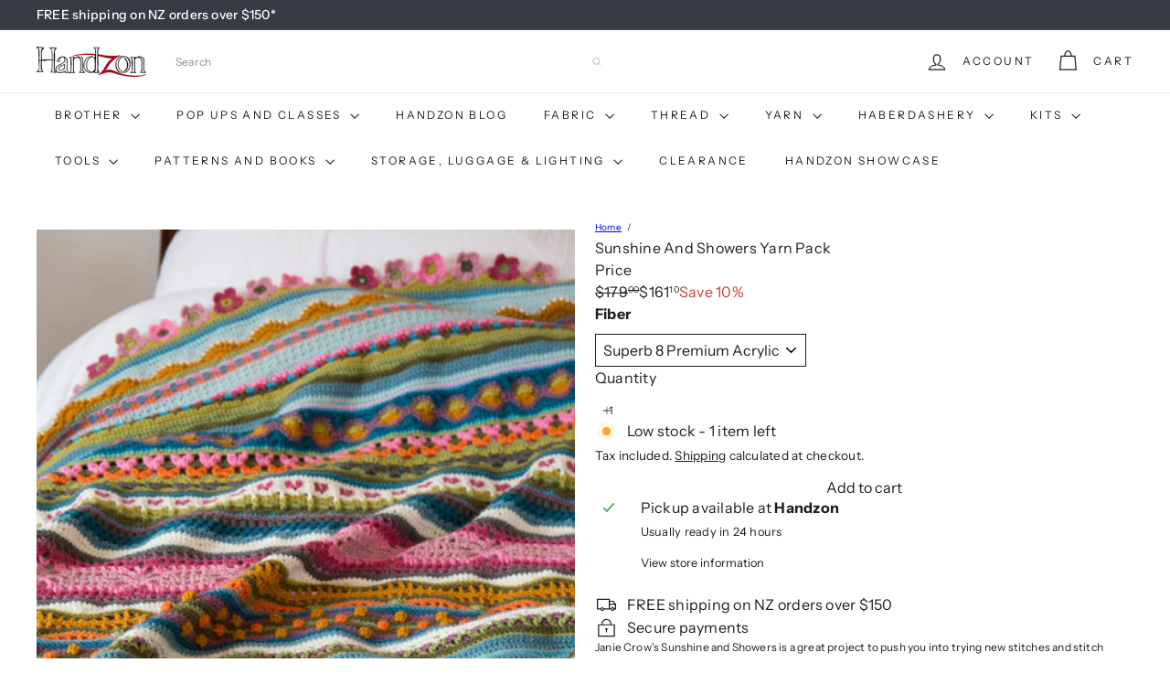

--- FILE ---
content_type: text/html; charset=utf-8
request_url: https://www.handzon.co.nz//variants/42206313709803/?section_id=store-availability
body_size: 425
content:
<div id="shopify-section-store-availability" class="shopify-section">




<div
  data-section-id="store-availability"
  data-section-type="store-availability"
><div class="store-availability">

<svg
  xmlns="http://www.w3.org/2000/svg"
  aria-hidden="true"
  focusable="false"
  role="presentation"
  class="element-icon element-icon-in-stock element-icon--line"
  viewbox="0 0 12 10"
  fill="currentColor"
  width="20"
  height="20"
>
  <path
    fill-rule="evenodd"
    d="m3.293 9.707-3-3a.999.999 0 1 1 1.414-1.414l2.236 2.236 6.298-7.18a.999.999 0 1 1 1.518 1.3l-7 8a1 1 0 0 1-.72.35 1.017 1.017 0 0 1-.746-.292z"
    clip-rule="evenodd"
  />
</svg>







<div class="store-availability__info"><div>
            


Pickup available at <strong>Handzon</strong>


          </div>
          <p class="store-availability__small">
            Usually ready in 24 hours
          </p>
          <div class="store-availability__small store-availability__small--link">
            


<tool-tip-trigger
  class="tool-tip-trigger"
  data-tool-tip="store-availability"
  data-tool-tip-classes=""
  defer-hydration
>
  
    <button class="tool-tip-trigger__title" type="button" aria-expanded="false" aria-haspopup="dialog">



<span
class="element-text"

  
>
  
    View store information
  
</span>











</button>
  

  <div
    class="tool-tip-trigger__content"
    data-tool-tip-trigger-content=""
  >
    
  <div data-availability-product-title>Sunshine And Showers Yarn Pack</div>
  
    <div><small>Superb 8 Premium Acrylic</small></div>
  
  <hr><div class="store-availability">

<svg
  xmlns="http://www.w3.org/2000/svg"
  aria-hidden="true"
  focusable="false"
  role="presentation"
  class="element-icon element-icon-in-stock element-icon--line"
  viewbox="0 0 12 10"
  fill="currentColor"
  width="20"
  height="20"
>
  <path
    fill-rule="evenodd"
    d="m3.293 9.707-3-3a.999.999 0 1 1 1.414-1.414l2.236 2.236 6.298-7.18a.999.999 0 1 1 1.518 1.3l-7 8a1 1 0 0 1-.72.35 1.017 1.017 0 0 1-.746-.292z"
    clip-rule="evenodd"
  />
</svg>







<div class="store-availability__info">
        <div>
          <strong>
            Handzon
          </strong>
        </div>

        <p class="store-availability__small">

Pickup available


</p><div class="store-availability__small">
          <p>47 Kippenberger Avenue<br>CAN<br>Rangiora 7400<br>New Zealand</p>
<p>
              +64277707002
            </p></div>
      </div>
    </div>
  </div>

  
</tool-tip-trigger>

<script type="module">
  import 'overlay.tool-tip.trigger'
</script>

          </div></div>
    </div></div>

</div>

--- FILE ---
content_type: text/javascript
request_url: https://www.handzon.co.nz/cdn/shop/t/23/assets/vendor.flickity.js?v=145589282352783664051761520993
body_size: 11009
content:
/*!
 * Flickity PACKAGED v2.3.0
 * Touch, responsive, flickable carousels
 *
 * Licensed GPLv3 for open source use
 * or Flickity Commercial License for commercial use
 *
 * https://flickity.metafizzy.co
 * Copyright 2015-2021 Metafizzy
 */(function(global,factory16){global.EvEmitter=factory16()})(typeof window!="undefined"?window:this,function(){function EvEmitter(){}var proto=EvEmitter.prototype;return proto.on=function(eventName,listener){if(!(!eventName||!listener)){var events=this._events=this._events||{},listeners=events[eventName]=events[eventName]||[];return listeners.indexOf(listener)==-1&&listeners.push(listener),this}},proto.once=function(eventName,listener){if(!(!eventName||!listener)){this.on(eventName,listener);var onceEvents=this._onceEvents=this._onceEvents||{},onceListeners=onceEvents[eventName]=onceEvents[eventName]||{};return onceListeners[listener]=!0,this}},proto.off=function(eventName,listener){var listeners=this._events&&this._events[eventName];if(!(!listeners||!listeners.length)){var index=listeners.indexOf(listener);return index!=-1&&listeners.splice(index,1),this}},proto.emitEvent=function(eventName,args){var listeners=this._events&&this._events[eventName];if(!(!listeners||!listeners.length)){listeners=listeners.slice(0),args=args||[];for(var onceListeners=this._onceEvents&&this._onceEvents[eventName],i=0;i<listeners.length;i++){var listener=listeners[i],isOnce=onceListeners&&onceListeners[listener];isOnce&&(this.off(eventName,listener),delete onceListeners[listener]),listener.apply(this,args)}return this}},proto.allOff=function(){delete this._events,delete this._onceEvents},EvEmitter}),function(window2,factory16){window2.getSize=factory16()}(window,function(){"use strict";function getStyleSize(value){var num=parseFloat(value),isValid=value.indexOf("%")==-1&&!isNaN(num);return isValid&&num}function noop(){}var measurements=["paddingLeft","paddingRight","paddingTop","paddingBottom","marginLeft","marginRight","marginTop","marginBottom","borderLeftWidth","borderRightWidth","borderTopWidth","borderBottomWidth"],measurementsLength=measurements.length;function getZeroSize(){for(var size={width:0,height:0,innerWidth:0,innerHeight:0,outerWidth:0,outerHeight:0},i=0;i<measurementsLength;i++){var measurement=measurements[i];size[measurement]=0}return size}function getStyle(elem){var style=getComputedStyle(elem);return style}var isSetup=!1,isBoxSizeOuter;function setup(){if(!isSetup){isSetup=!0;var div=document.createElement("div");div.style.width="200px",div.style.padding="1px 2px 3px 4px",div.style.borderStyle="solid",div.style.borderWidth="1px 2px 3px 4px",div.style.boxSizing="border-box";var body=document.body||document.documentElement;body.appendChild(div);var style=getStyle(div);isBoxSizeOuter=Math.round(getStyleSize(style.width))==200,getSize.isBoxSizeOuter=isBoxSizeOuter,body.removeChild(div)}}function getSize(elem){if(setup(),typeof elem=="string"&&(elem=document.querySelector(elem)),!(!elem||typeof elem!="object"||!elem.nodeType)){var style=getStyle(elem);if(style.display=="none")return getZeroSize();var size={};size.width=elem.offsetWidth,size.height=elem.offsetHeight;for(var isBorderBox=size.isBorderBox=style.boxSizing=="border-box",i=0;i<measurementsLength;i++){var measurement=measurements[i],value=style[measurement],num=parseFloat(value);size[measurement]=isNaN(num)?0:num}var paddingWidth=size.paddingLeft+size.paddingRight,paddingHeight=size.paddingTop+size.paddingBottom,marginWidth=size.marginLeft+size.marginRight,marginHeight=size.marginTop+size.marginBottom,borderWidth=size.borderLeftWidth+size.borderRightWidth,borderHeight=size.borderTopWidth+size.borderBottomWidth,isBorderBoxSizeOuter=isBorderBox&&isBoxSizeOuter,styleWidth=getStyleSize(style.width);styleWidth!==!1&&(size.width=styleWidth+(isBorderBoxSizeOuter?0:paddingWidth+borderWidth));var styleHeight=getStyleSize(style.height);return styleHeight!==!1&&(size.height=styleHeight+(isBorderBoxSizeOuter?0:paddingHeight+borderHeight)),size.innerWidth=size.width-(paddingWidth+borderWidth),size.innerHeight=size.height-(paddingHeight+borderHeight),size.outerWidth=size.width+marginWidth,size.outerHeight=size.height+marginHeight,size}}return getSize}),function(window2,factory16){"use strict";window2.matchesSelector=factory16()}(window,function(){"use strict";var matchesMethod=function(){var ElemProto=window.Element.prototype;if(ElemProto.matches)return"matches";if(ElemProto.matchesSelector)return"matchesSelector";for(var prefixes=["webkit","moz","ms","o"],i=0;i<prefixes.length;i++){var prefix=prefixes[i],method=prefix+"MatchesSelector";if(ElemProto[method])return method}}();return function(elem,selector){return elem[matchesMethod](selector)}}),function(window2,factory16){window2.fizzyUIUtils=factory16(window2,window2.matchesSelector)}(window,function(window2,matchesSelector){var utils={};utils.extend=function(a,b){for(var prop in b)a[prop]=b[prop];return a},utils.modulo=function(num,div){return(num%div+div)%div};var arraySlice=Array.prototype.slice;return utils.makeArray=function(obj){if(Array.isArray(obj))return obj;if(obj==null)return[];var isArrayLike=typeof obj=="object"&&typeof obj.length=="number";return isArrayLike?arraySlice.call(obj):[obj]},utils.removeFrom=function(ary,obj){var index=ary.indexOf(obj);index!=-1&&ary.splice(index,1)},utils.getParent=function(elem,selector){for(;elem.parentNode&&elem!=document.body;)if(elem=elem.parentNode,matchesSelector(elem,selector))return elem},utils.getQueryElement=function(elem){return typeof elem=="string"?document.querySelector(elem):elem},utils.handleEvent=function(event){var method="on"+event.type;this[method]&&this[method](event)},utils.filterFindElements=function(elems,selector){elems=utils.makeArray(elems);var ffElems=[];return elems.forEach(function(elem){if(elem instanceof HTMLElement){if(!selector){ffElems.push(elem);return}matchesSelector(elem,selector)&&ffElems.push(elem);for(var childElems=elem.querySelectorAll(selector),i=0;i<childElems.length;i++)ffElems.push(childElems[i])}}),ffElems},utils.debounceMethod=function(_class,methodName,threshold){threshold=threshold||100;var method=_class.prototype[methodName],timeoutName=methodName+"Timeout";_class.prototype[methodName]=function(){var timeout=this[timeoutName];clearTimeout(timeout);var args=arguments,_this=this;this[timeoutName]=setTimeout(function(){method.apply(_this,args),delete _this[timeoutName]},threshold)}},utils.docReady=function(callback){var readyState=document.readyState;readyState=="complete"||readyState=="interactive"?setTimeout(callback):document.addEventListener("DOMContentLoaded",callback)},utils.toDashed=function(str){return str.replace(/(.)([A-Z])/g,function(match,$1,$2){return $1+"-"+$2}).toLowerCase()},utils.htmlInit=function(WidgetClass,namespace){utils.docReady(function(){var dashedNamespace=utils.toDashed(namespace),dataAttr="data-"+dashedNamespace,dataAttrElems=document.querySelectorAll("["+dataAttr+"]"),jsDashElems=document.querySelectorAll(".js-"+dashedNamespace),elems=utils.makeArray(dataAttrElems).concat(utils.makeArray(jsDashElems)),dataOptionsAttr=dataAttr+"-options";elems.forEach(function(elem){var attr=elem.getAttribute(dataAttr)||elem.getAttribute(dataOptionsAttr),options;try{options=attr&&JSON.parse(attr)}catch(error){return}var instance=new WidgetClass(elem,options)})})},utils}),function(window2,factory16){window2.Flickity=window2.Flickity||{},window2.Flickity.Cell=factory16(window2,window2.getSize)}(window,function(window2,getSize){function Cell(elem,parent){this.element=elem,this.parent=parent,this.create()}var proto=Cell.prototype;return proto.create=function(){this.element.style.position="absolute",this.element.setAttribute("aria-hidden","true"),this.x=0,this.shift=0,this.element.style[this.parent.originSide]=0},proto.destroy=function(){this.unselect(),this.element.style.position="";var side=this.parent.originSide;this.element.style[side]="",this.element.style.transform="",this.element.removeAttribute("aria-hidden")},proto.getSize=function(){this.size=getSize(this.element)},proto.setPosition=function(x){this.x=x,this.updateTarget(),this.renderPosition(x)},proto.updateTarget=proto.setDefaultTarget=function(){var marginProperty=this.parent.originSide=="left"?"marginLeft":"marginRight";this.target=this.x+this.size[marginProperty]+this.size.width*this.parent.cellAlign},proto.renderPosition=function(x){var sideOffset=this.parent.originSide==="left"?1:-1,adjustedX=this.parent.options.percentPosition?x*sideOffset*(this.parent.size.innerWidth/this.size.width):x*sideOffset;this.element.style.transform="translateX("+this.parent.getPositionValue(adjustedX)+")"},proto.select=function(){this.element.classList.add("is-selected"),this.element.removeAttribute("aria-hidden")},proto.unselect=function(){this.element.classList.remove("is-selected"),this.element.setAttribute("aria-hidden","true")},proto.wrapShift=function(shift){this.shift=shift,this.renderPosition(this.x+this.parent.slideableWidth*shift)},proto.remove=function(){this.element.parentNode.removeChild(this.element)},Cell}),function(window2,factory16){window2.Flickity=window2.Flickity||{},window2.Flickity.Slide=factory16()}(window,function(){"use strict";function Slide(parent){this.parent=parent,this.isOriginLeft=parent.originSide=="left",this.cells=[],this.outerWidth=0,this.height=0}var proto=Slide.prototype;return proto.addCell=function(cell){if(this.cells.push(cell),this.outerWidth+=cell.size.outerWidth,this.height=Math.max(cell.size.outerHeight,this.height),this.cells.length==1){this.x=cell.x;var beginMargin=this.isOriginLeft?"marginLeft":"marginRight";this.firstMargin=cell.size[beginMargin]}},proto.updateTarget=function(){var endMargin=this.isOriginLeft?"marginRight":"marginLeft",lastCell=this.getLastCell(),lastMargin=lastCell?lastCell.size[endMargin]:0,slideWidth=this.outerWidth-(this.firstMargin+lastMargin);this.target=this.x+this.firstMargin+slideWidth*this.parent.cellAlign},proto.getLastCell=function(){return this.cells[this.cells.length-1]},proto.select=function(){this.cells.forEach(function(cell){cell.select()})},proto.unselect=function(){this.cells.forEach(function(cell){cell.unselect()})},proto.getCellElements=function(){return this.cells.map(function(cell){return cell.element})},Slide}),function(window2,factory16){window2.Flickity=window2.Flickity||{},window2.Flickity.animatePrototype=factory16(window2,window2.fizzyUIUtils)}(window,function(window2,utils){var proto={};return proto.startAnimation=function(){this.isAnimating||(this.isAnimating=!0,this.restingFrames=0,this.animate())},proto.animate=function(){this.applyDragForce(),this.applySelectedAttraction();var previousX=this.x;if(this.integratePhysics(),this.positionSlider(),this.settle(previousX),this.isAnimating){var _this=this;requestAnimationFrame(function(){_this.animate()})}},proto.positionSlider=function(){var x=this.x;this.options.wrapAround&&this.cells.length>1&&(x=utils.modulo(x,this.slideableWidth),x-=this.slideableWidth,this.shiftWrapCells(x)),this.setTranslateX(x,this.isAnimating),this.dispatchScrollEvent()},proto.setTranslateX=function(x,is3d){x+=this.cursorPosition,x=this.options.rightToLeft?-x:x;var translateX=this.getPositionValue(x);this.slider.style.transform=is3d?"translate3d("+translateX+",0,0)":"translateX("+translateX+")"},proto.dispatchScrollEvent=function(){var firstSlide=this.slides[0];if(firstSlide){var positionX=-this.x-firstSlide.target,progress=positionX/this.slidesWidth;this.dispatchEvent("scroll",null,[progress,positionX])}},proto.positionSliderAtSelected=function(){this.cells.length&&(this.x=-this.selectedSlide.target,this.velocity=0,this.positionSlider())},proto.getPositionValue=function(position){return this.options.percentPosition?Math.round(position/this.size.innerWidth*1e4)*.01+"%":Math.round(position)+"px"},proto.settle=function(previousX){var isResting=!this.isPointerDown&&Math.round(this.x*100)==Math.round(previousX*100);isResting&&this.restingFrames++,this.restingFrames>2&&(this.isAnimating=!1,delete this.isFreeScrolling,this.positionSlider(),this.dispatchEvent("settle",null,[this.selectedIndex]))},proto.shiftWrapCells=function(x){var beforeGap=this.cursorPosition+x;this._shiftCells(this.beforeShiftCells,beforeGap,-1);var afterGap=this.size.innerWidth-(x+this.slideableWidth+this.cursorPosition);this._shiftCells(this.afterShiftCells,afterGap,1)},proto._shiftCells=function(cells,gap,shift){for(var i=0;i<cells.length;i++){var cell=cells[i],cellShift=gap>0?shift:0;cell.wrapShift(cellShift),gap-=cell.size.outerWidth}},proto._unshiftCells=function(cells){if(!(!cells||!cells.length))for(var i=0;i<cells.length;i++)cells[i].wrapShift(0)},proto.integratePhysics=function(){this.x+=this.velocity,this.velocity*=this.getFrictionFactor()},proto.applyForce=function(force){this.velocity+=force},proto.getFrictionFactor=function(){return 1-this.options[this.isFreeScrolling?"freeScrollFriction":"friction"]},proto.getRestingPosition=function(){return this.x+this.velocity/(1-this.getFrictionFactor())},proto.applyDragForce=function(){if(!(!this.isDraggable||!this.isPointerDown)){var dragVelocity=this.dragX-this.x,dragForce=dragVelocity-this.velocity;this.applyForce(dragForce)}},proto.applySelectedAttraction=function(){var dragDown=this.isDraggable&&this.isPointerDown;if(!(dragDown||this.isFreeScrolling||!this.slides.length)){var distance=this.selectedSlide.target*-1-this.x,force=distance*this.options.selectedAttraction;this.applyForce(force)}},proto}),function(window2,factory16){var _Flickity=window2.Flickity;window2.Flickity=factory16(window2,window2.EvEmitter,window2.getSize,window2.fizzyUIUtils,_Flickity.Cell,_Flickity.Slide,_Flickity.animatePrototype)}(window,function(window2,EvEmitter,getSize,utils,Cell,Slide,animatePrototype){var getComputedStyle2=window2.getComputedStyle;function moveElements(elems,toElem){for(elems=utils.makeArray(elems);elems.length;)toElem.appendChild(elems.shift())}var GUID=0,instances={};function Flickity(element,options){var queryElement=utils.getQueryElement(element);if(queryElement){if(this.element=queryElement,this.element.flickityGUID){var instance=instances[this.element.flickityGUID];return instance&&instance.option(options),instance}this.options=utils.extend({},this.constructor.defaults),this.option(options),this._create()}}Flickity.defaults={accessibility:!0,adaptiveHeight:!1,cellAlign:"center",freeScrollFriction:.075,friction:.28,initialIndex:0,percentPosition:!0,resize:!0,selectedAttraction:.025,setGallerySize:!0,wrapAround:!1},Flickity.createMethods=[];var proto=Flickity.prototype;utils.extend(proto,EvEmitter.prototype),proto._create=function(){var id=this.guid=++GUID;this.element.flickityGUID=id,instances[id]=this,this.selectedIndex=0,this.restingFrames=0,this.x=0,this.velocity=0,this.originSide=this.options.rightToLeft?"right":"left",this.viewport=document.createElement("div"),this.viewport.className="flickity-viewport",this._createSlider();for(var eventName in this.options.on){var listener=this.options.on[eventName];this.on(eventName,listener)}Flickity.createMethods.forEach(function(method){this[method]()},this),this.activate()},proto.option=function(opts){utils.extend(this.options,opts)},proto.activate=function(){if(!this.isActive){this.isActive=!0,this.element.classList.add("flickity-enabled"),this.options.rightToLeft&&this.element.classList.add("flickity-rtl"),this.getSize();var cellElems=this._filterFindCellElements(this.element.children);moveElements(cellElems,this.slider),this.viewport.appendChild(this.slider),this.element.appendChild(this.viewport),this.reloadCells(),this.options.accessibility&&(this.element.tabIndex=0,this.element.addEventListener("keydown",this)),this.emitEvent("activate"),this.selectInitialIndex(),this.isInitActivated=!0,this.dispatchEvent("ready",null,[this.element])}},proto._createSlider=function(){var slider=document.createElement("div");slider.className="flickity-slider",slider.style[this.originSide]=0,this.slider=slider},proto._filterFindCellElements=function(elems){return utils.filterFindElements(elems,this.options.cellSelector)},proto.reloadCells=function(){this.cells=this._makeCells(this.slider.children),this.positionCells(),this._getWrapShiftCells(),this.setGallerySize()},proto._makeCells=function(elems){var cellElems=this._filterFindCellElements(elems),cells=cellElems.map(function(cellElem){return new Cell(cellElem,this)},this);return cells},proto.getLastCell=function(){return this.cells[this.cells.length-1]},proto.getLastSlide=function(){return this.slides[this.slides.length-1]},proto.positionCells=function(){this._sizeCells(this.cells),this._positionCells(0)},proto._positionCells=function(index){index=index||0,this.maxCellHeight=index&&this.maxCellHeight||0;var cellX=0;if(index>0){var startCell=this.cells[index-1];cellX=startCell.x+startCell.size.outerWidth}for(var len=this.cells.length,i=index;i<len;i++){var cell=this.cells[i];cell.setPosition(cellX),cellX+=cell.size.outerWidth,this.maxCellHeight=Math.max(cell.size.outerHeight,this.maxCellHeight)}this.slideableWidth=cellX,this.updateSlides(),this._containSlides(),this.slidesWidth=len?this.getLastSlide().target-this.slides[0].target:0},proto._sizeCells=function(cells){cells.forEach(function(cell){cell.getSize()})},proto.updateSlides=function(){if(this.slides=[],!!this.cells.length){var slide=new Slide(this);this.slides.push(slide);var isOriginLeft=this.originSide=="left",nextMargin=isOriginLeft?"marginRight":"marginLeft",canCellFit=this._getCanCellFit();this.cells.forEach(function(cell,i){if(!slide.cells.length){slide.addCell(cell);return}var slideWidth=slide.outerWidth-slide.firstMargin+(cell.size.outerWidth-cell.size[nextMargin]);canCellFit.call(this,i,slideWidth)||(slide.updateTarget(),slide=new Slide(this),this.slides.push(slide)),slide.addCell(cell)},this),slide.updateTarget(),this.updateSelectedSlide()}},proto._getCanCellFit=function(){var groupCells=this.options.groupCells;if(groupCells){if(typeof groupCells=="number"){var number=parseInt(groupCells,10);return function(i){return i%number!==0}}}else return function(){return!1};var percentMatch=typeof groupCells=="string"&&groupCells.match(/^(\d+)%$/),percent=percentMatch?parseInt(percentMatch[1],10)/100:1;return function(i,slideWidth){return slideWidth<=(this.size.innerWidth+1)*percent}},proto.reposition=function(){this.positionCells(),this.positionSliderAtSelected()},proto.getSize=function(){this.size=getSize(this.element),this.setCellAlign(),this.cursorPosition=this.size.innerWidth*this.cellAlign};var cellAlignShorthands={center:{left:.5,right:.5},left:{left:0,right:1},right:{right:0,left:1}};return proto.setCellAlign=function(){var shorthand=cellAlignShorthands[this.options.cellAlign];this.cellAlign=shorthand?shorthand[this.originSide]:this.options.cellAlign},proto.setGallerySize=function(){if(this.options.setGallerySize){var height=this.options.adaptiveHeight&&this.selectedSlide?this.selectedSlide.height:this.maxCellHeight;this.viewport.style.height=height+"px"}},proto._getWrapShiftCells=function(){if(this.options.wrapAround){this._unshiftCells(this.beforeShiftCells),this._unshiftCells(this.afterShiftCells);var gapX=this.cursorPosition,cellIndex=this.cells.length-1;this.beforeShiftCells=this._getGapCells(gapX,cellIndex,-1),gapX=this.size.innerWidth-this.cursorPosition,this.afterShiftCells=this._getGapCells(gapX,0,1)}},proto._getGapCells=function(gapX,cellIndex,increment){for(var cells=[];gapX>0;){var cell=this.cells[cellIndex];if(!cell)break;cells.push(cell),cellIndex+=increment,gapX-=cell.size.outerWidth}return cells},proto._containSlides=function(){if(!(!this.options.contain||this.options.wrapAround||!this.cells.length)){var isRightToLeft=this.options.rightToLeft,beginMargin=isRightToLeft?"marginRight":"marginLeft",endMargin=isRightToLeft?"marginLeft":"marginRight",contentWidth=this.slideableWidth-this.getLastCell().size[endMargin],isContentSmaller=contentWidth<this.size.innerWidth,beginBound=this.cursorPosition+this.cells[0].size[beginMargin],endBound=contentWidth-this.size.innerWidth*(1-this.cellAlign);this.slides.forEach(function(slide){isContentSmaller?slide.target=contentWidth*this.cellAlign:(slide.target=Math.max(slide.target,beginBound),slide.target=Math.min(slide.target,endBound))},this)}},proto.dispatchEvent=function(type,event,args){var emitArgs=event?[event].concat(args):args;this.emitEvent(type,emitArgs)},proto.select=function(index,isWrap,isInstant){if(this.isActive&&(index=parseInt(index,10),this._wrapSelect(index),(this.options.wrapAround||isWrap)&&(index=utils.modulo(index,this.slides.length)),!!this.slides[index])){var prevIndex=this.selectedIndex;this.selectedIndex=index,this.updateSelectedSlide(),isInstant?this.positionSliderAtSelected():this.startAnimation(),this.options.adaptiveHeight&&this.setGallerySize(),this.dispatchEvent("select",null,[index]),index!=prevIndex&&this.dispatchEvent("change",null,[index]),this.dispatchEvent("cellSelect")}},proto._wrapSelect=function(index){var len=this.slides.length,isWrapping=this.options.wrapAround&&len>1;if(!isWrapping)return index;var wrapIndex=utils.modulo(index,len),delta=Math.abs(wrapIndex-this.selectedIndex),backWrapDelta=Math.abs(wrapIndex+len-this.selectedIndex),forewardWrapDelta=Math.abs(wrapIndex-len-this.selectedIndex);!this.isDragSelect&&backWrapDelta<delta?index+=len:!this.isDragSelect&&forewardWrapDelta<delta&&(index-=len),index<0?this.x-=this.slideableWidth:index>=len&&(this.x+=this.slideableWidth)},proto.previous=function(isWrap,isInstant){this.select(this.selectedIndex-1,isWrap,isInstant)},proto.next=function(isWrap,isInstant){this.select(this.selectedIndex+1,isWrap,isInstant)},proto.updateSelectedSlide=function(){var slide=this.slides[this.selectedIndex];slide&&(this.unselectSelectedSlide(),this.selectedSlide=slide,slide.select(),this.selectedCells=slide.cells,this.selectedElements=slide.getCellElements(),this.selectedCell=slide.cells[0],this.selectedElement=this.selectedElements[0])},proto.unselectSelectedSlide=function(){this.selectedSlide&&this.selectedSlide.unselect()},proto.selectInitialIndex=function(){var initialIndex=this.options.initialIndex;if(this.isInitActivated){this.select(this.selectedIndex,!1,!0);return}if(initialIndex&&typeof initialIndex=="string"){var cell=this.queryCell(initialIndex);if(cell){this.selectCell(initialIndex,!1,!0);return}}var index=0;initialIndex&&this.slides[initialIndex]&&(index=initialIndex),this.select(index,!1,!0)},proto.selectCell=function(value,isWrap,isInstant){var cell=this.queryCell(value);if(cell){var index=this.getCellSlideIndex(cell);this.select(index,isWrap,isInstant)}},proto.getCellSlideIndex=function(cell){for(var i=0;i<this.slides.length;i++){var slide=this.slides[i],index=slide.cells.indexOf(cell);if(index!=-1)return i}},proto.getCell=function(elem){for(var i=0;i<this.cells.length;i++){var cell=this.cells[i];if(cell.element==elem)return cell}},proto.getCells=function(elems){elems=utils.makeArray(elems);var cells=[];return elems.forEach(function(elem){var cell=this.getCell(elem);cell&&cells.push(cell)},this),cells},proto.getCellElements=function(){return this.cells.map(function(cell){return cell.element})},proto.getParentCell=function(elem){var cell=this.getCell(elem);return cell||(elem=utils.getParent(elem,".flickity-slider > *"),this.getCell(elem))},proto.getAdjacentCellElements=function(adjCount,index){if(!adjCount)return this.selectedSlide.getCellElements();index=index===void 0?this.selectedIndex:index;var len=this.slides.length;if(1+adjCount*2>=len)return this.getCellElements();for(var cellElems=[],i=index-adjCount;i<=index+adjCount;i++){var slideIndex=this.options.wrapAround?utils.modulo(i,len):i,slide=this.slides[slideIndex];slide&&(cellElems=cellElems.concat(slide.getCellElements()))}return cellElems},proto.queryCell=function(selector){if(typeof selector=="number")return this.cells[selector];if(typeof selector=="string"){if(selector.match(/^[#.]?[\d/]/))return;selector=this.element.querySelector(selector)}return this.getCell(selector)},proto.uiChange=function(){this.emitEvent("uiChange")},proto.childUIPointerDown=function(event){event.type!="touchstart"&&event.preventDefault(),this.focus()},proto.onresize=function(){this.resize()},utils.debounceMethod(Flickity,"onresize",150),proto.resize=function(){if(!(!this.isActive||this.isAnimating||this.isDragging)){this.getSize(),this.options.wrapAround&&(this.x=utils.modulo(this.x,this.slideableWidth)),this.positionCells(),this._getWrapShiftCells(),this.setGallerySize(),this.emitEvent("resize");var selectedElement=this.selectedElements&&this.selectedElements[0];this.selectCell(selectedElement,!1,!0)}},proto.onkeydown=function(event){var isNotFocused=document.activeElement&&document.activeElement!=this.element;if(!(!this.options.accessibility||isNotFocused)){var handler=Flickity.keyboardHandlers[event.keyCode];handler&&handler.call(this)}},Flickity.keyboardHandlers={37:function(){var leftMethod=this.options.rightToLeft?"next":"previous";this.uiChange(),this[leftMethod]()},39:function(){var rightMethod=this.options.rightToLeft?"previous":"next";this.uiChange(),this[rightMethod]()}},proto.focus=function(){var prevScrollY=window2.pageYOffset;this.element.focus({preventScroll:!0}),window2.pageYOffset!=prevScrollY&&window2.scrollTo(window2.pageXOffset,prevScrollY)},proto.deactivate=function(){this.isActive&&(this.element.classList.remove("flickity-enabled"),this.element.classList.remove("flickity-rtl"),this.unselectSelectedSlide(),this.cells.forEach(function(cell){cell.destroy()}),this.element.removeChild(this.viewport),moveElements(this.slider.children,this.element),this.options.accessibility&&(this.element.removeAttribute("tabIndex"),this.element.removeEventListener("keydown",this)),this.isActive=!1,this.emitEvent("deactivate"))},proto.destroy=function(){this.deactivate(),window2.removeEventListener("resize",this),this.allOff(),this.emitEvent("destroy"),delete this.element.flickityGUID,delete instances[this.guid]},utils.extend(proto,animatePrototype),Flickity.data=function(elem){elem=utils.getQueryElement(elem);var id=elem&&elem.flickityGUID;return id&&instances[id]},utils.htmlInit(Flickity,"flickity"),Flickity.Cell=Cell,Flickity.Slide=Slide,Flickity}),function(window2,factory16){window2.Unipointer=factory16(window2,window2.EvEmitter)}(window,function(window2,EvEmitter){function noop(){}function Unipointer(){}var proto=Unipointer.prototype=Object.create(EvEmitter.prototype);proto.bindStartEvent=function(elem){this._bindStartEvent(elem,!0)},proto.unbindStartEvent=function(elem){this._bindStartEvent(elem,!1)},proto._bindStartEvent=function(elem,isAdd){isAdd=isAdd===void 0?!0:isAdd;var bindMethod=isAdd?"addEventListener":"removeEventListener",startEvent="mousedown";"ontouchstart"in window2?startEvent="touchstart":window2.PointerEvent&&(startEvent="pointerdown"),elem[bindMethod](startEvent,this)},proto.handleEvent=function(event){var method="on"+event.type;this[method]&&this[method](event)},proto.getTouch=function(touches){for(var i=0;i<touches.length;i++){var touch=touches[i];if(touch.identifier==this.pointerIdentifier)return touch}},proto.onmousedown=function(event){var button=event.button;button&&button!==0&&button!==1||this._pointerDown(event,event)},proto.ontouchstart=function(event){this._pointerDown(event,event.changedTouches[0])},proto.onpointerdown=function(event){this._pointerDown(event,event)},proto._pointerDown=function(event,pointer){event.button||this.isPointerDown||(this.isPointerDown=!0,this.pointerIdentifier=pointer.pointerId!==void 0?pointer.pointerId:pointer.identifier,this.pointerDown(event,pointer))},proto.pointerDown=function(event,pointer){this._bindPostStartEvents(event),this.emitEvent("pointerDown",[event,pointer])};var postStartEvents={mousedown:["mousemove","mouseup"],touchstart:["touchmove","touchend","touchcancel"],pointerdown:["pointermove","pointerup","pointercancel"]};return proto._bindPostStartEvents=function(event){if(event){var events=postStartEvents[event.type];events.forEach(function(eventName){window2.addEventListener(eventName,this)},this),this._boundPointerEvents=events}},proto._unbindPostStartEvents=function(){this._boundPointerEvents&&(this._boundPointerEvents.forEach(function(eventName){window2.removeEventListener(eventName,this)},this),delete this._boundPointerEvents)},proto.onmousemove=function(event){this._pointerMove(event,event)},proto.onpointermove=function(event){event.pointerId==this.pointerIdentifier&&this._pointerMove(event,event)},proto.ontouchmove=function(event){var touch=this.getTouch(event.changedTouches);touch&&this._pointerMove(event,touch)},proto._pointerMove=function(event,pointer){this.pointerMove(event,pointer)},proto.pointerMove=function(event,pointer){this.emitEvent("pointerMove",[event,pointer])},proto.onmouseup=function(event){this._pointerUp(event,event)},proto.onpointerup=function(event){event.pointerId==this.pointerIdentifier&&this._pointerUp(event,event)},proto.ontouchend=function(event){var touch=this.getTouch(event.changedTouches);touch&&this._pointerUp(event,touch)},proto._pointerUp=function(event,pointer){this._pointerDone(),this.pointerUp(event,pointer)},proto.pointerUp=function(event,pointer){this.emitEvent("pointerUp",[event,pointer])},proto._pointerDone=function(){this._pointerReset(),this._unbindPostStartEvents(),this.pointerDone()},proto._pointerReset=function(){this.isPointerDown=!1,delete this.pointerIdentifier},proto.pointerDone=noop,proto.onpointercancel=function(event){event.pointerId==this.pointerIdentifier&&this._pointerCancel(event,event)},proto.ontouchcancel=function(event){var touch=this.getTouch(event.changedTouches);touch&&this._pointerCancel(event,touch)},proto._pointerCancel=function(event,pointer){this._pointerDone(),this.pointerCancel(event,pointer)},proto.pointerCancel=function(event,pointer){this.emitEvent("pointerCancel",[event,pointer])},Unipointer.getPointerPoint=function(pointer){return{x:pointer.pageX,y:pointer.pageY}},Unipointer}),function(window2,factory16){window2.Unidragger=factory16(window2,window2.Unipointer)}(window,function(window2,Unipointer){function Unidragger(){}var proto=Unidragger.prototype=Object.create(Unipointer.prototype);proto.bindHandles=function(){this._bindHandles(!0)},proto.unbindHandles=function(){this._bindHandles(!1)},proto._bindHandles=function(isAdd){isAdd=isAdd===void 0?!0:isAdd;for(var bindMethod=isAdd?"addEventListener":"removeEventListener",touchAction=isAdd?this._touchActionValue:"",i=0;i<this.handles.length;i++){var handle=this.handles[i];this._bindStartEvent(handle,isAdd),handle[bindMethod]("click",this),window2.PointerEvent&&(handle.style.touchAction=touchAction)}},proto._touchActionValue="none",proto.pointerDown=function(event,pointer){var isOkay=this.okayPointerDown(event);isOkay&&(this.pointerDownPointer={pageX:pointer.pageX,pageY:pointer.pageY},event.preventDefault(),this.pointerDownBlur(),this._bindPostStartEvents(event),this.emitEvent("pointerDown",[event,pointer]))};var cursorNodes={TEXTAREA:!0,INPUT:!0,SELECT:!0,OPTION:!0},clickTypes={radio:!0,checkbox:!0,button:!0,submit:!0,image:!0,file:!0};return proto.okayPointerDown=function(event){var isCursorNode=cursorNodes[event.target.nodeName],isClickType=clickTypes[event.target.type],isOkay=!isCursorNode||isClickType;return isOkay||this._pointerReset(),isOkay},proto.pointerDownBlur=function(){var focused=document.activeElement,canBlur=focused&&focused.blur&&focused!=document.body;canBlur&&focused.blur()},proto.pointerMove=function(event,pointer){var moveVector=this._dragPointerMove(event,pointer);this.emitEvent("pointerMove",[event,pointer,moveVector]),this._dragMove(event,pointer,moveVector)},proto._dragPointerMove=function(event,pointer){var moveVector={x:pointer.pageX-this.pointerDownPointer.pageX,y:pointer.pageY-this.pointerDownPointer.pageY};return!this.isDragging&&this.hasDragStarted(moveVector)&&this._dragStart(event,pointer),moveVector},proto.hasDragStarted=function(moveVector){return Math.abs(moveVector.x)>3||Math.abs(moveVector.y)>3},proto.pointerUp=function(event,pointer){this.emitEvent("pointerUp",[event,pointer]),this._dragPointerUp(event,pointer)},proto._dragPointerUp=function(event,pointer){this.isDragging?this._dragEnd(event,pointer):this._staticClick(event,pointer)},proto._dragStart=function(event,pointer){this.isDragging=!0,this.isPreventingClicks=!0,this.dragStart(event,pointer)},proto.dragStart=function(event,pointer){this.emitEvent("dragStart",[event,pointer])},proto._dragMove=function(event,pointer,moveVector){this.isDragging&&this.dragMove(event,pointer,moveVector)},proto.dragMove=function(event,pointer,moveVector){event.preventDefault(),this.emitEvent("dragMove",[event,pointer,moveVector])},proto._dragEnd=function(event,pointer){this.isDragging=!1,setTimeout(function(){delete this.isPreventingClicks}.bind(this)),this.dragEnd(event,pointer)},proto.dragEnd=function(event,pointer){this.emitEvent("dragEnd",[event,pointer])},proto.onclick=function(event){this.isPreventingClicks&&event.preventDefault()},proto._staticClick=function(event,pointer){this.isIgnoringMouseUp&&event.type=="mouseup"||(this.staticClick(event,pointer),event.type!="mouseup"&&(this.isIgnoringMouseUp=!0,setTimeout(function(){delete this.isIgnoringMouseUp}.bind(this),400)))},proto.staticClick=function(event,pointer){this.emitEvent("staticClick",[event,pointer])},Unidragger.getPointerPoint=Unipointer.getPointerPoint,Unidragger}),function(window2,factory16){window2.Flickity=factory16(window2,window2.Flickity,window2.Unidragger,window2.fizzyUIUtils)}(window,function(window2,Flickity,Unidragger,utils){utils.extend(Flickity.defaults,{draggable:">1",dragThreshold:3}),Flickity.createMethods.push("_createDrag");var proto=Flickity.prototype;utils.extend(proto,Unidragger.prototype),proto._touchActionValue="pan-y",proto._createDrag=function(){this.on("activate",this.onActivateDrag),this.on("uiChange",this._uiChangeDrag),this.on("deactivate",this.onDeactivateDrag),this.on("cellChange",this.updateDraggable)},proto.onActivateDrag=function(){this.handles=[this.viewport],this.bindHandles(),this.updateDraggable()},proto.onDeactivateDrag=function(){this.unbindHandles(),this.element.classList.remove("is-draggable")},proto.updateDraggable=function(){this.options.draggable==">1"?this.isDraggable=this.slides.length>1:this.isDraggable=this.options.draggable,this.isDraggable?this.element.classList.add("is-draggable"):this.element.classList.remove("is-draggable")},proto.bindDrag=function(){this.options.draggable=!0,this.updateDraggable()},proto.unbindDrag=function(){this.options.draggable=!1,this.updateDraggable()},proto._uiChangeDrag=function(){delete this.isFreeScrolling},proto.pointerDown=function(event,pointer){if(!this.isDraggable){this._pointerDownDefault(event,pointer);return}var isOkay=this.okayPointerDown(event);isOkay&&(this._pointerDownPreventDefault(event),this.pointerDownFocus(event),document.activeElement!=this.element&&this.pointerDownBlur(),this.dragX=this.x,this.viewport.classList.add("is-pointer-down"),this.pointerDownScroll=getScrollPosition(),window2.addEventListener("scroll",this),this._pointerDownDefault(event,pointer))},proto._pointerDownDefault=function(event,pointer){this.pointerDownPointer={pageX:pointer.pageX,pageY:pointer.pageY},this._bindPostStartEvents(event),this.dispatchEvent("pointerDown",event,[pointer])};var focusNodes={INPUT:!0,TEXTAREA:!0,SELECT:!0};proto.pointerDownFocus=function(event){var isFocusNode=focusNodes[event.target.nodeName];isFocusNode||this.focus()},proto._pointerDownPreventDefault=function(event){var isTouchStart=event.type=="touchstart",isTouchPointer=event.pointerType=="touch",isFocusNode=focusNodes[event.target.nodeName];!isTouchStart&&!isTouchPointer&&!isFocusNode&&event.preventDefault()},proto.hasDragStarted=function(moveVector){return Math.abs(moveVector.x)>this.options.dragThreshold},proto.pointerUp=function(event,pointer){delete this.isTouchScrolling,this.viewport.classList.remove("is-pointer-down"),this.dispatchEvent("pointerUp",event,[pointer]),this._dragPointerUp(event,pointer)},proto.pointerDone=function(){window2.removeEventListener("scroll",this),delete this.pointerDownScroll},proto.dragStart=function(event,pointer){this.isDraggable&&(this.dragStartPosition=this.x,this.startAnimation(),window2.removeEventListener("scroll",this),this.dispatchEvent("dragStart",event,[pointer]))},proto.pointerMove=function(event,pointer){var moveVector=this._dragPointerMove(event,pointer);this.dispatchEvent("pointerMove",event,[pointer,moveVector]),this._dragMove(event,pointer,moveVector)},proto.dragMove=function(event,pointer,moveVector){if(this.isDraggable){event.preventDefault(),this.previousDragX=this.dragX;var direction=this.options.rightToLeft?-1:1;this.options.wrapAround&&(moveVector.x%=this.slideableWidth);var dragX=this.dragStartPosition+moveVector.x*direction;if(!this.options.wrapAround&&this.slides.length){var originBound=Math.max(-this.slides[0].target,this.dragStartPosition);dragX=dragX>originBound?(dragX+originBound)*.5:dragX;var endBound=Math.min(-this.getLastSlide().target,this.dragStartPosition);dragX=dragX<endBound?(dragX+endBound)*.5:dragX}this.dragX=dragX,this.dragMoveTime=new Date,this.dispatchEvent("dragMove",event,[pointer,moveVector])}},proto.dragEnd=function(event,pointer){if(this.isDraggable){this.options.freeScroll&&(this.isFreeScrolling=!0);var index=this.dragEndRestingSelect();if(this.options.freeScroll&&!this.options.wrapAround){var restingX=this.getRestingPosition();this.isFreeScrolling=-restingX>this.slides[0].target&&-restingX<this.getLastSlide().target}else!this.options.freeScroll&&index==this.selectedIndex&&(index+=this.dragEndBoostSelect());delete this.previousDragX,this.isDragSelect=this.options.wrapAround,this.select(index),delete this.isDragSelect,this.dispatchEvent("dragEnd",event,[pointer])}},proto.dragEndRestingSelect=function(){var restingX=this.getRestingPosition(),distance=Math.abs(this.getSlideDistance(-restingX,this.selectedIndex)),positiveResting=this._getClosestResting(restingX,distance,1),negativeResting=this._getClosestResting(restingX,distance,-1),index=positiveResting.distance<negativeResting.distance?positiveResting.index:negativeResting.index;return index},proto._getClosestResting=function(restingX,distance,increment){for(var index=this.selectedIndex,minDistance=1/0,condition=this.options.contain&&!this.options.wrapAround?function(dist,minDist){return dist<=minDist}:function(dist,minDist){return dist<minDist};condition(distance,minDistance)&&(index+=increment,minDistance=distance,distance=this.getSlideDistance(-restingX,index),distance!==null);)distance=Math.abs(distance);return{distance:minDistance,index:index-increment}},proto.getSlideDistance=function(x,index){var len=this.slides.length,isWrapAround=this.options.wrapAround&&len>1,slideIndex=isWrapAround?utils.modulo(index,len):index,slide=this.slides[slideIndex];if(!slide)return null;var wrap=isWrapAround?this.slideableWidth*Math.floor(index/len):0;return x-(slide.target+wrap)},proto.dragEndBoostSelect=function(){if(this.previousDragX===void 0||!this.dragMoveTime||new Date-this.dragMoveTime>100)return 0;var distance=this.getSlideDistance(-this.dragX,this.selectedIndex),delta=this.previousDragX-this.dragX;return distance>0&&delta>0?1:distance<0&&delta<0?-1:0},proto.staticClick=function(event,pointer){var clickedCell=this.getParentCell(event.target),cellElem=clickedCell&&clickedCell.element,cellIndex=clickedCell&&this.cells.indexOf(clickedCell);this.dispatchEvent("staticClick",event,[pointer,cellElem,cellIndex])},proto.onscroll=function(){var scroll=getScrollPosition(),scrollMoveX=this.pointerDownScroll.x-scroll.x,scrollMoveY=this.pointerDownScroll.y-scroll.y;(Math.abs(scrollMoveX)>3||Math.abs(scrollMoveY)>3)&&this._pointerDone()};function getScrollPosition(){return{x:window2.pageXOffset,y:window2.pageYOffset}}return Flickity}),function(window2,factory16){factory16(window2,window2.Flickity,window2.Unipointer,window2.fizzyUIUtils)}(window,function(window2,Flickity,Unipointer,utils){"use strict";var svgURI="http://www.w3.org/2000/svg";function PrevNextButton(direction,parent){this.direction=direction,this.parent=parent,this._create()}PrevNextButton.prototype=Object.create(Unipointer.prototype),PrevNextButton.prototype._create=function(){this.isEnabled=!0,this.isPrevious=this.direction==-1;var leftDirection=this.parent.options.rightToLeft?1:-1;this.isLeft=this.direction==leftDirection;var element=this.element=document.createElement("button");element.className="flickity-button flickity-prev-next-button",element.className+=this.isPrevious?" flickity-previous":" flickity-next",element.setAttribute("type","button"),this.disable(),element.setAttribute("aria-label",this.isPrevious?"Previous":"Next");var svg=this.createSVG();element.appendChild(svg),this.parent.on("select",this.update.bind(this)),this.on("pointerDown",this.parent.childUIPointerDown.bind(this.parent))},PrevNextButton.prototype.activate=function(){this.bindStartEvent(this.element),this.element.addEventListener("click",this),this.parent.element.appendChild(this.element)},PrevNextButton.prototype.deactivate=function(){this.parent.element.removeChild(this.element),this.unbindStartEvent(this.element),this.element.removeEventListener("click",this)},PrevNextButton.prototype.createSVG=function(){var svg=document.createElementNS(svgURI,"svg");svg.setAttribute("class","flickity-button-icon"),svg.setAttribute("viewBox","0 0 100 100");var path=document.createElementNS(svgURI,"path"),pathMovements=getArrowMovements(this.parent.options.arrowShape);return path.setAttribute("d",pathMovements),path.setAttribute("class","arrow"),this.isLeft||path.setAttribute("transform","translate(100, 100) rotate(180) "),svg.appendChild(path),svg};function getArrowMovements(shape){return typeof shape=="string"?shape:"M "+shape.x0+",50 L "+shape.x1+","+(shape.y1+50)+" L "+shape.x2+","+(shape.y2+50)+" L "+shape.x3+",50  L "+shape.x2+","+(50-shape.y2)+" L "+shape.x1+","+(50-shape.y1)+" Z"}PrevNextButton.prototype.handleEvent=utils.handleEvent,PrevNextButton.prototype.onclick=function(){if(this.isEnabled){this.parent.uiChange();var method=this.isPrevious?"previous":"next";this.parent[method]()}},PrevNextButton.prototype.enable=function(){this.isEnabled||(this.element.disabled=!1,this.isEnabled=!0)},PrevNextButton.prototype.disable=function(){this.isEnabled&&(this.element.disabled=!0,this.isEnabled=!1)},PrevNextButton.prototype.update=function(){var slides=this.parent.slides;if(this.parent.options.wrapAround&&slides.length>1){this.enable();return}var lastIndex=slides.length?slides.length-1:0,boundIndex=this.isPrevious?0:lastIndex,method=this.parent.selectedIndex==boundIndex?"disable":"enable";this[method]()},PrevNextButton.prototype.destroy=function(){this.deactivate(),this.allOff()},utils.extend(Flickity.defaults,{prevNextButtons:!0,arrowShape:{x0:10,x1:60,y1:50,x2:70,y2:40,x3:30}}),Flickity.createMethods.push("_createPrevNextButtons");var proto=Flickity.prototype;return proto._createPrevNextButtons=function(){this.options.prevNextButtons&&(this.prevButton=new PrevNextButton(-1,this),this.nextButton=new PrevNextButton(1,this),this.on("activate",this.activatePrevNextButtons))},proto.activatePrevNextButtons=function(){this.prevButton.activate(),this.nextButton.activate(),this.on("deactivate",this.deactivatePrevNextButtons)},proto.deactivatePrevNextButtons=function(){this.prevButton.deactivate(),this.nextButton.deactivate(),this.off("deactivate",this.deactivatePrevNextButtons)},Flickity.PrevNextButton=PrevNextButton,Flickity}),function(window2,factory16){factory16(window2,window2.Flickity,window2.Unipointer,window2.fizzyUIUtils)}(window,function(window2,Flickity,Unipointer,utils){function PageDots(parent){this.parent=parent,this._create()}PageDots.prototype=Object.create(Unipointer.prototype),PageDots.prototype._create=function(){this.holder=document.createElement("ol"),this.holder.className="flickity-page-dots",this.dots=[],this.handleClick=this.onClick.bind(this),this.on("pointerDown",this.parent.childUIPointerDown.bind(this.parent))},PageDots.prototype.activate=function(){this.setDots(),this.holder.addEventListener("click",this.handleClick),this.bindStartEvent(this.holder),this.parent.element.appendChild(this.holder)},PageDots.prototype.deactivate=function(){this.holder.removeEventListener("click",this.handleClick),this.unbindStartEvent(this.holder),this.parent.element.removeChild(this.holder)},PageDots.prototype.setDots=function(){var delta=this.parent.slides.length-this.dots.length;delta>0?this.addDots(delta):delta<0&&this.removeDots(-delta)},PageDots.prototype.addDots=function(count){for(var fragment=document.createDocumentFragment(),newDots=[],length=this.dots.length,max=length+count,i=length;i<max;i++){var dot=document.createElement("li");dot.className="dot",dot.setAttribute("aria-label","Page dot "+(i+1)),fragment.appendChild(dot),newDots.push(dot)}this.holder.appendChild(fragment),this.dots=this.dots.concat(newDots)},PageDots.prototype.removeDots=function(count){var removeDots=this.dots.splice(this.dots.length-count,count);removeDots.forEach(function(dot){this.holder.removeChild(dot)},this)},PageDots.prototype.updateSelected=function(){this.selectedDot&&(this.selectedDot.className="dot",this.selectedDot.removeAttribute("aria-current")),this.dots.length&&(this.selectedDot=this.dots[this.parent.selectedIndex],this.selectedDot.className="dot is-selected",this.selectedDot.setAttribute("aria-current","step"))},PageDots.prototype.onTap=PageDots.prototype.onClick=function(event){var target=event.target;if(target.nodeName=="LI"){this.parent.uiChange();var index=this.dots.indexOf(target);this.parent.select(index)}},PageDots.prototype.destroy=function(){this.deactivate(),this.allOff()},Flickity.PageDots=PageDots,utils.extend(Flickity.defaults,{pageDots:!0}),Flickity.createMethods.push("_createPageDots");var proto=Flickity.prototype;return proto._createPageDots=function(){this.options.pageDots&&(this.pageDots=new PageDots(this),this.on("activate",this.activatePageDots),this.on("select",this.updateSelectedPageDots),this.on("cellChange",this.updatePageDots),this.on("resize",this.updatePageDots),this.on("deactivate",this.deactivatePageDots))},proto.activatePageDots=function(){this.pageDots.activate()},proto.updateSelectedPageDots=function(){this.pageDots.updateSelected()},proto.updatePageDots=function(){this.pageDots.setDots()},proto.deactivatePageDots=function(){this.pageDots.deactivate()},Flickity.PageDots=PageDots,Flickity}),function(window2,factory16){factory16(window2.EvEmitter,window2.fizzyUIUtils,window2.Flickity)}(window,function(EvEmitter,utils,Flickity){function Player(parent){this.parent=parent,this.state="stopped",this.onVisibilityChange=this.visibilityChange.bind(this),this.onVisibilityPlay=this.visibilityPlay.bind(this)}Player.prototype=Object.create(EvEmitter.prototype),Player.prototype.play=function(){if(this.state!="playing"){var isPageHidden=document.hidden;if(isPageHidden){document.addEventListener("visibilitychange",this.onVisibilityPlay);return}this.state="playing",document.addEventListener("visibilitychange",this.onVisibilityChange),this.tick()}},Player.prototype.tick=function(){if(this.state=="playing"){var time=this.parent.options.autoPlay;time=typeof time=="number"?time:3e3;var _this=this;this.clear(),this.timeout=setTimeout(function(){_this.parent.next(!0),_this.tick()},time)}},Player.prototype.stop=function(){this.state="stopped",this.clear(),document.removeEventListener("visibilitychange",this.onVisibilityChange)},Player.prototype.clear=function(){clearTimeout(this.timeout)},Player.prototype.pause=function(){this.state=="playing"&&(this.state="paused",this.clear())},Player.prototype.unpause=function(){this.state=="paused"&&this.play()},Player.prototype.visibilityChange=function(){var isPageHidden=document.hidden;this[isPageHidden?"pause":"unpause"]()},Player.prototype.visibilityPlay=function(){this.play(),document.removeEventListener("visibilitychange",this.onVisibilityPlay)},utils.extend(Flickity.defaults,{pauseAutoPlayOnHover:!0}),Flickity.createMethods.push("_createPlayer");var proto=Flickity.prototype;return proto._createPlayer=function(){this.player=new Player(this),this.on("activate",this.activatePlayer),this.on("uiChange",this.stopPlayer),this.on("pointerDown",this.stopPlayer),this.on("deactivate",this.deactivatePlayer)},proto.activatePlayer=function(){this.options.autoPlay&&(this.player.play(),this.element.addEventListener("mouseenter",this))},proto.playPlayer=function(){this.player.play()},proto.stopPlayer=function(){this.player.stop()},proto.pausePlayer=function(){this.player.pause()},proto.unpausePlayer=function(){this.player.unpause()},proto.deactivatePlayer=function(){this.player.stop(),this.element.removeEventListener("mouseenter",this)},proto.onmouseenter=function(){this.options.pauseAutoPlayOnHover&&(this.player.pause(),this.element.addEventListener("mouseleave",this))},proto.onmouseleave=function(){this.player.unpause(),this.element.removeEventListener("mouseleave",this)},Flickity.Player=Player,Flickity}),function(window2,factory16){factory16(window2,window2.Flickity,window2.fizzyUIUtils)}(window,function(window2,Flickity,utils){function getCellsFragment(cells){var fragment=document.createDocumentFragment();return cells.forEach(function(cell){fragment.appendChild(cell.element)}),fragment}var proto=Flickity.prototype;return proto.insert=function(elems,index){var cells=this._makeCells(elems);if(!(!cells||!cells.length)){var len=this.cells.length;index=index===void 0?len:index;var fragment=getCellsFragment(cells),isAppend=index==len;if(isAppend)this.slider.appendChild(fragment);else{var insertCellElement=this.cells[index].element;this.slider.insertBefore(fragment,insertCellElement)}if(index===0)this.cells=cells.concat(this.cells);else if(isAppend)this.cells=this.cells.concat(cells);else{var endCells=this.cells.splice(index,len-index);this.cells=this.cells.concat(cells).concat(endCells)}this._sizeCells(cells),this.cellChange(index,!0)}},proto.append=function(elems){this.insert(elems,this.cells.length)},proto.prepend=function(elems){this.insert(elems,0)},proto.remove=function(elems){var cells=this.getCells(elems);if(!(!cells||!cells.length)){var minCellIndex=this.cells.length-1;cells.forEach(function(cell){cell.remove();var index=this.cells.indexOf(cell);minCellIndex=Math.min(index,minCellIndex),utils.removeFrom(this.cells,cell)},this),this.cellChange(minCellIndex,!0)}},proto.cellSizeChange=function(elem){var cell=this.getCell(elem);if(cell){cell.getSize();var index=this.cells.indexOf(cell);this.cellChange(index)}},proto.cellChange=function(changedCellIndex,isPositioningSlider){var prevSelectedElem=this.selectedElement;this._positionCells(changedCellIndex),this._getWrapShiftCells(),this.setGallerySize();var cell=this.getCell(prevSelectedElem);cell&&(this.selectedIndex=this.getCellSlideIndex(cell)),this.selectedIndex=Math.min(this.slides.length-1,this.selectedIndex),this.emitEvent("cellChange",[changedCellIndex]),this.select(this.selectedIndex),isPositioningSlider&&this.positionSliderAtSelected()},Flickity});
//# sourceMappingURL=/cdn/shop/t/23/assets/vendor.flickity.js.map?v=145589282352783664051761520993


--- FILE ---
content_type: text/javascript
request_url: https://www.handzon.co.nz/cdn/shop/t/23/assets/module.cart-form.js?v=94598949188871392541761520993
body_size: 580
content:
import{executeJSmodules}from"util.misc";import{EVENTS}from"util.events";export default class CartForm{constructor(form){this.selectors={products:"[data-products]",discounts:"[data-discounts]",subTotal:"[data-subtotal]",header:"[data-header]",locales:"[data-locales]",termsCheckbox:".cart__terms-checkbox",checkoutBtn:".cart__checkout"},this.classes={btnLoading:"btn--loading"},this.config={requiresTerms:!1},form&&(this.form=form,this.wrapper=form.parentNode,this.products=form.querySelector(this.selectors.products),this.submitBtn=form.querySelector(this.selectors.checkoutBtn),this.discounts=form.querySelector(this.selectors.discounts),this.subtotal=form.querySelector(this.selectors.subTotal),this.header=form.querySelector(this.selectors.header),this.termsCheckbox=form.querySelector(this.selectors.termsCheckbox),this.locales=JSON.parse(this.form.querySelector(this.selectors.locales).textContent),this.termsCheckbox&&(this.config.requiresTerms=!0),this.init())}init(){document.addEventListener("cart:quantity",this.quantityChanged.bind(this)),this.form.addEventListener("submit",this.onSubmit.bind(this)),document.addEventListener("cart:build",function(){this.buildCart()}.bind(this))}onSubmit(evt){if(this.submitBtn.classList.add(this.classes.btnLoading),document.documentElement.classList.contains("js-drawer-open")&&this.cartItemsUpdated||document.documentElement.classList.contains("cart-open")&&this.cartItemsUpdated)return this.submitBtn.classList.remove(this.classes.btnLoading),evt.preventDefault(),!1;if(this.config.requiresTerms&&!this.termsCheckbox.checked)return alert(this.locales.cartTermsConfirmation),this.submitBtn.classList.remove(this.classes.btnLoading),evt.preventDefault(),!1}_parseProductHTML(text){const html=document.createElement("div");return html.innerHTML=text,{items:html.querySelector(".cart__items"),discounts:html.querySelector(".cart__discounts"),subtotal:html.querySelector(".cart__subtotal"),count:html.querySelector(".cart-link__bubble"),header:html.querySelector(".cart__header")}}buildCart(){return this.getCartProductMarkup().then(this.cartMarkup.bind(this))}cartMarkup(text){const markup=this._parseProductHTML(text),items=markup.items,header=markup.header.innerHTML,count=parseInt(items.dataset.count),subtotal=markup.subtotal.innerHTML;this.updateCartDiscounts(markup.discounts),count>0?this.wrapper.classList.remove("is-empty"):this.wrapper.classList.add("is-empty"),this.products.innerHTML="",this.products.append(items);const scripts=this.products.querySelectorAll('script[type="module"]');executeJSmodules(scripts),this.subtotal.innerHTML=subtotal,this.header&&(this.header.innerHTML=header),Shopify&&Shopify.StorefrontExpressButtons&&Shopify.StorefrontExpressButtons.initialize()}updateCartDiscounts(markup){this.discounts&&(this.discounts.innerHTML="",this.discounts.append(markup))}quantityChanged(evt){const key=evt.detail[0],qty=evt.detail[1],el=evt.detail[2];!key||!qty||(el&&el.classList.add("is-loading"),this.changeItem({id:key,quantity:qty,sections:"cart-ajax"}).then(state=>{this.cartMarkup(state.sections["cart-ajax"]),document.dispatchEvent(new CustomEvent(EVENTS.cartUpdated,{detail:{cart:state}}))}).catch(async response=>{const data=await response.json();alert(data.description),el.classList.remove("is-loading");const input=el.querySelector(".element-quantity-selector__input");input.value=input.dataset.initialValue,el.style.setProperty("--digit-count",`${input.value.toString().length}ch`)}))}changeItem(body){return fetch(`${window.Shopify.routes.root}cart/change.js`,{method:"POST",headers:{"Content-Type":"application/json"},body:JSON.stringify(body)}).then(response=>{if(!response.ok)throw response;return response.json()})}getCartProductMarkup(){let url=`${window.Shopify.routes.root}?section_id=cart-ajax`;return fetch(url,{credentials:"same-origin",method:"GET"}).then(response=>response.text()).catch(e=>console.error(e))}}
//# sourceMappingURL=/cdn/shop/t/23/assets/module.cart-form.js.map?v=94598949188871392541761520993


--- FILE ---
content_type: text/javascript; charset=utf-8
request_url: https://www.handzon.co.nz/products/sunshine-and-showers-yarn-pack.js
body_size: 1095
content:
{"id":7496950743275,"title":"Sunshine And Showers Yarn Pack","handle":"sunshine-and-showers-yarn-pack","description":"\u003cp\u003e\u003cspan\u003eJanie Crow's Sunshine and Showers is a great project to push you into trying new stitches and stitch combinations. Our yarn pack includes all the colours you will need.  \u003c\/span\u003e\u003c\/p\u003e\n\u003cp\u003e\u003cstrong\u003eYou can purchase the pattern \u003ca href=\"https:\/\/www.janiecrow.com\/store.html?store-page=DOWNLOAD-PATTERNS-c54903012\" title=\"Sunshine and Showers by Janie Crow\" rel=\"noopener noreferrer\" target=\"_blank\"\u003ehere\u003c\/a\u003e. As always, if you need help with downloading or printing, please ask us and we can help!\u003c\/strong\u003e\u003c\/p\u003e\n\u003cp\u003e\u003cspan\u003eThe inspiration for the design was the seasonal weather of the UK and each section of the design, the patterns for which were originally published monthly, reflects a different seasonal theme. For example, in July and August the design was based on sunny skies and\u003c\/span\u003e\u003cbr\u003e\u003cspan\u003eflowers, whereas in January the focus was great snowy weather, which I represented by using crochet puff stitches.\u003c\/span\u003e\u003cbr\u003e\u003cem\u003eSize: Approx 186 x 96cm\u003c\/em\u003e\u003cbr\u003e\u003c\/p\u003e\n\u003cp\u003e\u003cstrong\u003eWe offer a Yarn pack made up from Superb 8 Premium non pilling acrylic for this delightful design. I contains 19 balls of yarn and a substitution document.\u003c\/strong\u003e \u003c\/p\u003e","published_at":"2021-12-17T16:12:05+13:00","created_at":"2021-12-17T16:11:38+13:00","vendor":"The Handzon Shop","type":"Needlecraft Kits","tags":["Crochet Kits"],"price":16110,"price_min":16110,"price_max":16110,"available":true,"price_varies":false,"compare_at_price":17900,"compare_at_price_min":17900,"compare_at_price_max":17900,"compare_at_price_varies":false,"variants":[{"id":42206313709803,"title":"Superb 8 Premium Acrylic","option1":"Superb 8 Premium Acrylic","option2":null,"option3":null,"sku":"SUNSHYP","requires_shipping":true,"taxable":true,"featured_image":{"id":36357003346155,"product_id":7496950743275,"position":1,"created_at":"2021-12-17T16:11:38+13:00","updated_at":"2021-12-17T16:11:41+13:00","alt":null,"width":500,"height":500,"src":"https:\/\/cdn.shopify.com\/s\/files\/1\/2572\/1710\/products\/sunshine-and-showers-500_orig.jpg?v=1639710701","variant_ids":[42206313709803]},"available":true,"name":"Sunshine And Showers Yarn Pack - Superb 8 Premium Acrylic","public_title":"Superb 8 Premium Acrylic","options":["Superb 8 Premium Acrylic"],"price":16110,"weight":0,"compare_at_price":17900,"inventory_management":"shopify","barcode":"13709803","featured_media":{"alt":null,"id":28907363303659,"position":1,"preview_image":{"aspect_ratio":1.0,"height":500,"width":500,"src":"https:\/\/cdn.shopify.com\/s\/files\/1\/2572\/1710\/products\/sunshine-and-showers-500_orig.jpg?v=1639710701"}},"requires_selling_plan":false,"selling_plan_allocations":[]}],"images":["\/\/cdn.shopify.com\/s\/files\/1\/2572\/1710\/products\/sunshine-and-showers-500_orig.jpg?v=1639710701","\/\/cdn.shopify.com\/s\/files\/1\/2572\/1710\/products\/s-s-2_orig_bd456679-b94c-4fed-ba0b-03190ed961b3.jpg?v=1639710701","\/\/cdn.shopify.com\/s\/files\/1\/2572\/1710\/products\/s-s-5_orig_b116c2e9-36a1-48fd-8b21-db43ef2ffb45.jpg?v=1639710700","\/\/cdn.shopify.com\/s\/files\/1\/2572\/1710\/products\/s-s-10_orig_c07901a9-d03e-4f64-9d65-971ad46e9bf4.jpg?v=1639710701","\/\/cdn.shopify.com\/s\/files\/1\/2572\/1710\/products\/s-s-12_orig.jpg?v=1639710702"],"featured_image":"\/\/cdn.shopify.com\/s\/files\/1\/2572\/1710\/products\/sunshine-and-showers-500_orig.jpg?v=1639710701","options":[{"name":"Fiber","position":1,"values":["Superb 8 Premium Acrylic"]}],"url":"\/products\/sunshine-and-showers-yarn-pack","media":[{"alt":null,"id":28907363303659,"position":1,"preview_image":{"aspect_ratio":1.0,"height":500,"width":500,"src":"https:\/\/cdn.shopify.com\/s\/files\/1\/2572\/1710\/products\/sunshine-and-showers-500_orig.jpg?v=1639710701"},"aspect_ratio":1.0,"height":500,"media_type":"image","src":"https:\/\/cdn.shopify.com\/s\/files\/1\/2572\/1710\/products\/sunshine-and-showers-500_orig.jpg?v=1639710701","width":500},{"alt":null,"id":28907363336427,"position":2,"preview_image":{"aspect_ratio":1.0,"height":500,"width":500,"src":"https:\/\/cdn.shopify.com\/s\/files\/1\/2572\/1710\/products\/s-s-2_orig_bd456679-b94c-4fed-ba0b-03190ed961b3.jpg?v=1639710701"},"aspect_ratio":1.0,"height":500,"media_type":"image","src":"https:\/\/cdn.shopify.com\/s\/files\/1\/2572\/1710\/products\/s-s-2_orig_bd456679-b94c-4fed-ba0b-03190ed961b3.jpg?v=1639710701","width":500},{"alt":null,"id":28907363369195,"position":3,"preview_image":{"aspect_ratio":1.0,"height":500,"width":500,"src":"https:\/\/cdn.shopify.com\/s\/files\/1\/2572\/1710\/products\/s-s-5_orig_b116c2e9-36a1-48fd-8b21-db43ef2ffb45.jpg?v=1639710700"},"aspect_ratio":1.0,"height":500,"media_type":"image","src":"https:\/\/cdn.shopify.com\/s\/files\/1\/2572\/1710\/products\/s-s-5_orig_b116c2e9-36a1-48fd-8b21-db43ef2ffb45.jpg?v=1639710700","width":500},{"alt":null,"id":28907363401963,"position":4,"preview_image":{"aspect_ratio":1.0,"height":500,"width":500,"src":"https:\/\/cdn.shopify.com\/s\/files\/1\/2572\/1710\/products\/s-s-10_orig_c07901a9-d03e-4f64-9d65-971ad46e9bf4.jpg?v=1639710701"},"aspect_ratio":1.0,"height":500,"media_type":"image","src":"https:\/\/cdn.shopify.com\/s\/files\/1\/2572\/1710\/products\/s-s-10_orig_c07901a9-d03e-4f64-9d65-971ad46e9bf4.jpg?v=1639710701","width":500},{"alt":null,"id":28907363434731,"position":5,"preview_image":{"aspect_ratio":1.0,"height":500,"width":500,"src":"https:\/\/cdn.shopify.com\/s\/files\/1\/2572\/1710\/products\/s-s-12_orig.jpg?v=1639710702"},"aspect_ratio":1.0,"height":500,"media_type":"image","src":"https:\/\/cdn.shopify.com\/s\/files\/1\/2572\/1710\/products\/s-s-12_orig.jpg?v=1639710702","width":500}],"requires_selling_plan":false,"selling_plan_groups":[]}